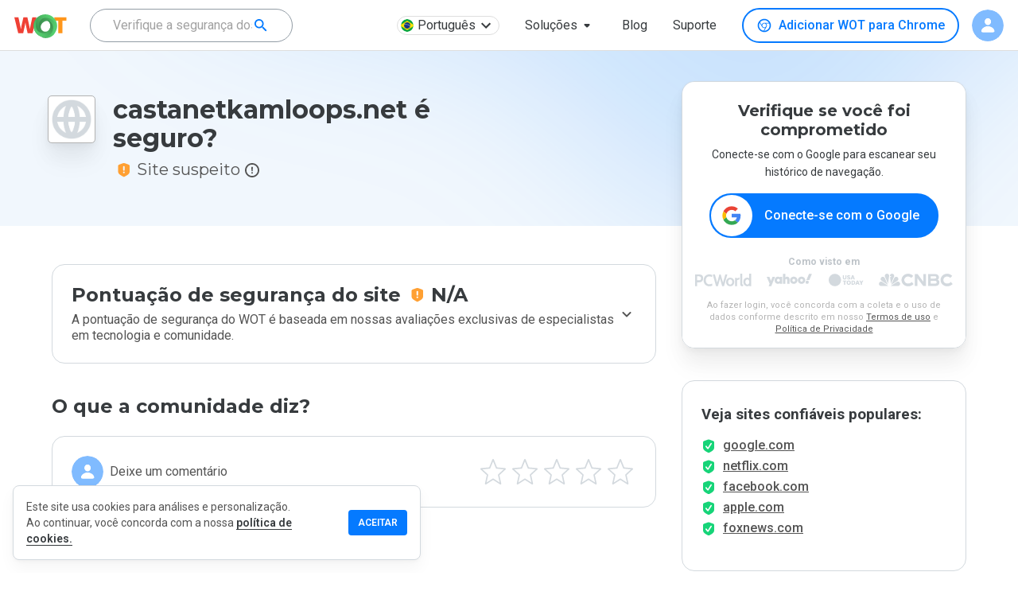

--- FILE ---
content_type: text/html; charset=utf-8
request_url: https://www.google.com/recaptcha/api2/anchor?ar=1&k=6Lcc1-krAAAAABhjg7Pe_RBytcJ83XMZ-RlIgf-i&co=aHR0cHM6Ly93d3cubXl3b3QuY29tOjQ0Mw..&hl=en&type=image&v=7gg7H51Q-naNfhmCP3_R47ho&theme=light&size=normal&badge=bottomright&anchor-ms=20000&execute-ms=30000&cb=tz4q7nn1ciz
body_size: 49018
content:
<!DOCTYPE HTML><html dir="ltr" lang="en"><head><meta http-equiv="Content-Type" content="text/html; charset=UTF-8">
<meta http-equiv="X-UA-Compatible" content="IE=edge">
<title>reCAPTCHA</title>
<style type="text/css">
/* cyrillic-ext */
@font-face {
  font-family: 'Roboto';
  font-style: normal;
  font-weight: 400;
  font-stretch: 100%;
  src: url(//fonts.gstatic.com/s/roboto/v48/KFO7CnqEu92Fr1ME7kSn66aGLdTylUAMa3GUBHMdazTgWw.woff2) format('woff2');
  unicode-range: U+0460-052F, U+1C80-1C8A, U+20B4, U+2DE0-2DFF, U+A640-A69F, U+FE2E-FE2F;
}
/* cyrillic */
@font-face {
  font-family: 'Roboto';
  font-style: normal;
  font-weight: 400;
  font-stretch: 100%;
  src: url(//fonts.gstatic.com/s/roboto/v48/KFO7CnqEu92Fr1ME7kSn66aGLdTylUAMa3iUBHMdazTgWw.woff2) format('woff2');
  unicode-range: U+0301, U+0400-045F, U+0490-0491, U+04B0-04B1, U+2116;
}
/* greek-ext */
@font-face {
  font-family: 'Roboto';
  font-style: normal;
  font-weight: 400;
  font-stretch: 100%;
  src: url(//fonts.gstatic.com/s/roboto/v48/KFO7CnqEu92Fr1ME7kSn66aGLdTylUAMa3CUBHMdazTgWw.woff2) format('woff2');
  unicode-range: U+1F00-1FFF;
}
/* greek */
@font-face {
  font-family: 'Roboto';
  font-style: normal;
  font-weight: 400;
  font-stretch: 100%;
  src: url(//fonts.gstatic.com/s/roboto/v48/KFO7CnqEu92Fr1ME7kSn66aGLdTylUAMa3-UBHMdazTgWw.woff2) format('woff2');
  unicode-range: U+0370-0377, U+037A-037F, U+0384-038A, U+038C, U+038E-03A1, U+03A3-03FF;
}
/* math */
@font-face {
  font-family: 'Roboto';
  font-style: normal;
  font-weight: 400;
  font-stretch: 100%;
  src: url(//fonts.gstatic.com/s/roboto/v48/KFO7CnqEu92Fr1ME7kSn66aGLdTylUAMawCUBHMdazTgWw.woff2) format('woff2');
  unicode-range: U+0302-0303, U+0305, U+0307-0308, U+0310, U+0312, U+0315, U+031A, U+0326-0327, U+032C, U+032F-0330, U+0332-0333, U+0338, U+033A, U+0346, U+034D, U+0391-03A1, U+03A3-03A9, U+03B1-03C9, U+03D1, U+03D5-03D6, U+03F0-03F1, U+03F4-03F5, U+2016-2017, U+2034-2038, U+203C, U+2040, U+2043, U+2047, U+2050, U+2057, U+205F, U+2070-2071, U+2074-208E, U+2090-209C, U+20D0-20DC, U+20E1, U+20E5-20EF, U+2100-2112, U+2114-2115, U+2117-2121, U+2123-214F, U+2190, U+2192, U+2194-21AE, U+21B0-21E5, U+21F1-21F2, U+21F4-2211, U+2213-2214, U+2216-22FF, U+2308-230B, U+2310, U+2319, U+231C-2321, U+2336-237A, U+237C, U+2395, U+239B-23B7, U+23D0, U+23DC-23E1, U+2474-2475, U+25AF, U+25B3, U+25B7, U+25BD, U+25C1, U+25CA, U+25CC, U+25FB, U+266D-266F, U+27C0-27FF, U+2900-2AFF, U+2B0E-2B11, U+2B30-2B4C, U+2BFE, U+3030, U+FF5B, U+FF5D, U+1D400-1D7FF, U+1EE00-1EEFF;
}
/* symbols */
@font-face {
  font-family: 'Roboto';
  font-style: normal;
  font-weight: 400;
  font-stretch: 100%;
  src: url(//fonts.gstatic.com/s/roboto/v48/KFO7CnqEu92Fr1ME7kSn66aGLdTylUAMaxKUBHMdazTgWw.woff2) format('woff2');
  unicode-range: U+0001-000C, U+000E-001F, U+007F-009F, U+20DD-20E0, U+20E2-20E4, U+2150-218F, U+2190, U+2192, U+2194-2199, U+21AF, U+21E6-21F0, U+21F3, U+2218-2219, U+2299, U+22C4-22C6, U+2300-243F, U+2440-244A, U+2460-24FF, U+25A0-27BF, U+2800-28FF, U+2921-2922, U+2981, U+29BF, U+29EB, U+2B00-2BFF, U+4DC0-4DFF, U+FFF9-FFFB, U+10140-1018E, U+10190-1019C, U+101A0, U+101D0-101FD, U+102E0-102FB, U+10E60-10E7E, U+1D2C0-1D2D3, U+1D2E0-1D37F, U+1F000-1F0FF, U+1F100-1F1AD, U+1F1E6-1F1FF, U+1F30D-1F30F, U+1F315, U+1F31C, U+1F31E, U+1F320-1F32C, U+1F336, U+1F378, U+1F37D, U+1F382, U+1F393-1F39F, U+1F3A7-1F3A8, U+1F3AC-1F3AF, U+1F3C2, U+1F3C4-1F3C6, U+1F3CA-1F3CE, U+1F3D4-1F3E0, U+1F3ED, U+1F3F1-1F3F3, U+1F3F5-1F3F7, U+1F408, U+1F415, U+1F41F, U+1F426, U+1F43F, U+1F441-1F442, U+1F444, U+1F446-1F449, U+1F44C-1F44E, U+1F453, U+1F46A, U+1F47D, U+1F4A3, U+1F4B0, U+1F4B3, U+1F4B9, U+1F4BB, U+1F4BF, U+1F4C8-1F4CB, U+1F4D6, U+1F4DA, U+1F4DF, U+1F4E3-1F4E6, U+1F4EA-1F4ED, U+1F4F7, U+1F4F9-1F4FB, U+1F4FD-1F4FE, U+1F503, U+1F507-1F50B, U+1F50D, U+1F512-1F513, U+1F53E-1F54A, U+1F54F-1F5FA, U+1F610, U+1F650-1F67F, U+1F687, U+1F68D, U+1F691, U+1F694, U+1F698, U+1F6AD, U+1F6B2, U+1F6B9-1F6BA, U+1F6BC, U+1F6C6-1F6CF, U+1F6D3-1F6D7, U+1F6E0-1F6EA, U+1F6F0-1F6F3, U+1F6F7-1F6FC, U+1F700-1F7FF, U+1F800-1F80B, U+1F810-1F847, U+1F850-1F859, U+1F860-1F887, U+1F890-1F8AD, U+1F8B0-1F8BB, U+1F8C0-1F8C1, U+1F900-1F90B, U+1F93B, U+1F946, U+1F984, U+1F996, U+1F9E9, U+1FA00-1FA6F, U+1FA70-1FA7C, U+1FA80-1FA89, U+1FA8F-1FAC6, U+1FACE-1FADC, U+1FADF-1FAE9, U+1FAF0-1FAF8, U+1FB00-1FBFF;
}
/* vietnamese */
@font-face {
  font-family: 'Roboto';
  font-style: normal;
  font-weight: 400;
  font-stretch: 100%;
  src: url(//fonts.gstatic.com/s/roboto/v48/KFO7CnqEu92Fr1ME7kSn66aGLdTylUAMa3OUBHMdazTgWw.woff2) format('woff2');
  unicode-range: U+0102-0103, U+0110-0111, U+0128-0129, U+0168-0169, U+01A0-01A1, U+01AF-01B0, U+0300-0301, U+0303-0304, U+0308-0309, U+0323, U+0329, U+1EA0-1EF9, U+20AB;
}
/* latin-ext */
@font-face {
  font-family: 'Roboto';
  font-style: normal;
  font-weight: 400;
  font-stretch: 100%;
  src: url(//fonts.gstatic.com/s/roboto/v48/KFO7CnqEu92Fr1ME7kSn66aGLdTylUAMa3KUBHMdazTgWw.woff2) format('woff2');
  unicode-range: U+0100-02BA, U+02BD-02C5, U+02C7-02CC, U+02CE-02D7, U+02DD-02FF, U+0304, U+0308, U+0329, U+1D00-1DBF, U+1E00-1E9F, U+1EF2-1EFF, U+2020, U+20A0-20AB, U+20AD-20C0, U+2113, U+2C60-2C7F, U+A720-A7FF;
}
/* latin */
@font-face {
  font-family: 'Roboto';
  font-style: normal;
  font-weight: 400;
  font-stretch: 100%;
  src: url(//fonts.gstatic.com/s/roboto/v48/KFO7CnqEu92Fr1ME7kSn66aGLdTylUAMa3yUBHMdazQ.woff2) format('woff2');
  unicode-range: U+0000-00FF, U+0131, U+0152-0153, U+02BB-02BC, U+02C6, U+02DA, U+02DC, U+0304, U+0308, U+0329, U+2000-206F, U+20AC, U+2122, U+2191, U+2193, U+2212, U+2215, U+FEFF, U+FFFD;
}
/* cyrillic-ext */
@font-face {
  font-family: 'Roboto';
  font-style: normal;
  font-weight: 500;
  font-stretch: 100%;
  src: url(//fonts.gstatic.com/s/roboto/v48/KFO7CnqEu92Fr1ME7kSn66aGLdTylUAMa3GUBHMdazTgWw.woff2) format('woff2');
  unicode-range: U+0460-052F, U+1C80-1C8A, U+20B4, U+2DE0-2DFF, U+A640-A69F, U+FE2E-FE2F;
}
/* cyrillic */
@font-face {
  font-family: 'Roboto';
  font-style: normal;
  font-weight: 500;
  font-stretch: 100%;
  src: url(//fonts.gstatic.com/s/roboto/v48/KFO7CnqEu92Fr1ME7kSn66aGLdTylUAMa3iUBHMdazTgWw.woff2) format('woff2');
  unicode-range: U+0301, U+0400-045F, U+0490-0491, U+04B0-04B1, U+2116;
}
/* greek-ext */
@font-face {
  font-family: 'Roboto';
  font-style: normal;
  font-weight: 500;
  font-stretch: 100%;
  src: url(//fonts.gstatic.com/s/roboto/v48/KFO7CnqEu92Fr1ME7kSn66aGLdTylUAMa3CUBHMdazTgWw.woff2) format('woff2');
  unicode-range: U+1F00-1FFF;
}
/* greek */
@font-face {
  font-family: 'Roboto';
  font-style: normal;
  font-weight: 500;
  font-stretch: 100%;
  src: url(//fonts.gstatic.com/s/roboto/v48/KFO7CnqEu92Fr1ME7kSn66aGLdTylUAMa3-UBHMdazTgWw.woff2) format('woff2');
  unicode-range: U+0370-0377, U+037A-037F, U+0384-038A, U+038C, U+038E-03A1, U+03A3-03FF;
}
/* math */
@font-face {
  font-family: 'Roboto';
  font-style: normal;
  font-weight: 500;
  font-stretch: 100%;
  src: url(//fonts.gstatic.com/s/roboto/v48/KFO7CnqEu92Fr1ME7kSn66aGLdTylUAMawCUBHMdazTgWw.woff2) format('woff2');
  unicode-range: U+0302-0303, U+0305, U+0307-0308, U+0310, U+0312, U+0315, U+031A, U+0326-0327, U+032C, U+032F-0330, U+0332-0333, U+0338, U+033A, U+0346, U+034D, U+0391-03A1, U+03A3-03A9, U+03B1-03C9, U+03D1, U+03D5-03D6, U+03F0-03F1, U+03F4-03F5, U+2016-2017, U+2034-2038, U+203C, U+2040, U+2043, U+2047, U+2050, U+2057, U+205F, U+2070-2071, U+2074-208E, U+2090-209C, U+20D0-20DC, U+20E1, U+20E5-20EF, U+2100-2112, U+2114-2115, U+2117-2121, U+2123-214F, U+2190, U+2192, U+2194-21AE, U+21B0-21E5, U+21F1-21F2, U+21F4-2211, U+2213-2214, U+2216-22FF, U+2308-230B, U+2310, U+2319, U+231C-2321, U+2336-237A, U+237C, U+2395, U+239B-23B7, U+23D0, U+23DC-23E1, U+2474-2475, U+25AF, U+25B3, U+25B7, U+25BD, U+25C1, U+25CA, U+25CC, U+25FB, U+266D-266F, U+27C0-27FF, U+2900-2AFF, U+2B0E-2B11, U+2B30-2B4C, U+2BFE, U+3030, U+FF5B, U+FF5D, U+1D400-1D7FF, U+1EE00-1EEFF;
}
/* symbols */
@font-face {
  font-family: 'Roboto';
  font-style: normal;
  font-weight: 500;
  font-stretch: 100%;
  src: url(//fonts.gstatic.com/s/roboto/v48/KFO7CnqEu92Fr1ME7kSn66aGLdTylUAMaxKUBHMdazTgWw.woff2) format('woff2');
  unicode-range: U+0001-000C, U+000E-001F, U+007F-009F, U+20DD-20E0, U+20E2-20E4, U+2150-218F, U+2190, U+2192, U+2194-2199, U+21AF, U+21E6-21F0, U+21F3, U+2218-2219, U+2299, U+22C4-22C6, U+2300-243F, U+2440-244A, U+2460-24FF, U+25A0-27BF, U+2800-28FF, U+2921-2922, U+2981, U+29BF, U+29EB, U+2B00-2BFF, U+4DC0-4DFF, U+FFF9-FFFB, U+10140-1018E, U+10190-1019C, U+101A0, U+101D0-101FD, U+102E0-102FB, U+10E60-10E7E, U+1D2C0-1D2D3, U+1D2E0-1D37F, U+1F000-1F0FF, U+1F100-1F1AD, U+1F1E6-1F1FF, U+1F30D-1F30F, U+1F315, U+1F31C, U+1F31E, U+1F320-1F32C, U+1F336, U+1F378, U+1F37D, U+1F382, U+1F393-1F39F, U+1F3A7-1F3A8, U+1F3AC-1F3AF, U+1F3C2, U+1F3C4-1F3C6, U+1F3CA-1F3CE, U+1F3D4-1F3E0, U+1F3ED, U+1F3F1-1F3F3, U+1F3F5-1F3F7, U+1F408, U+1F415, U+1F41F, U+1F426, U+1F43F, U+1F441-1F442, U+1F444, U+1F446-1F449, U+1F44C-1F44E, U+1F453, U+1F46A, U+1F47D, U+1F4A3, U+1F4B0, U+1F4B3, U+1F4B9, U+1F4BB, U+1F4BF, U+1F4C8-1F4CB, U+1F4D6, U+1F4DA, U+1F4DF, U+1F4E3-1F4E6, U+1F4EA-1F4ED, U+1F4F7, U+1F4F9-1F4FB, U+1F4FD-1F4FE, U+1F503, U+1F507-1F50B, U+1F50D, U+1F512-1F513, U+1F53E-1F54A, U+1F54F-1F5FA, U+1F610, U+1F650-1F67F, U+1F687, U+1F68D, U+1F691, U+1F694, U+1F698, U+1F6AD, U+1F6B2, U+1F6B9-1F6BA, U+1F6BC, U+1F6C6-1F6CF, U+1F6D3-1F6D7, U+1F6E0-1F6EA, U+1F6F0-1F6F3, U+1F6F7-1F6FC, U+1F700-1F7FF, U+1F800-1F80B, U+1F810-1F847, U+1F850-1F859, U+1F860-1F887, U+1F890-1F8AD, U+1F8B0-1F8BB, U+1F8C0-1F8C1, U+1F900-1F90B, U+1F93B, U+1F946, U+1F984, U+1F996, U+1F9E9, U+1FA00-1FA6F, U+1FA70-1FA7C, U+1FA80-1FA89, U+1FA8F-1FAC6, U+1FACE-1FADC, U+1FADF-1FAE9, U+1FAF0-1FAF8, U+1FB00-1FBFF;
}
/* vietnamese */
@font-face {
  font-family: 'Roboto';
  font-style: normal;
  font-weight: 500;
  font-stretch: 100%;
  src: url(//fonts.gstatic.com/s/roboto/v48/KFO7CnqEu92Fr1ME7kSn66aGLdTylUAMa3OUBHMdazTgWw.woff2) format('woff2');
  unicode-range: U+0102-0103, U+0110-0111, U+0128-0129, U+0168-0169, U+01A0-01A1, U+01AF-01B0, U+0300-0301, U+0303-0304, U+0308-0309, U+0323, U+0329, U+1EA0-1EF9, U+20AB;
}
/* latin-ext */
@font-face {
  font-family: 'Roboto';
  font-style: normal;
  font-weight: 500;
  font-stretch: 100%;
  src: url(//fonts.gstatic.com/s/roboto/v48/KFO7CnqEu92Fr1ME7kSn66aGLdTylUAMa3KUBHMdazTgWw.woff2) format('woff2');
  unicode-range: U+0100-02BA, U+02BD-02C5, U+02C7-02CC, U+02CE-02D7, U+02DD-02FF, U+0304, U+0308, U+0329, U+1D00-1DBF, U+1E00-1E9F, U+1EF2-1EFF, U+2020, U+20A0-20AB, U+20AD-20C0, U+2113, U+2C60-2C7F, U+A720-A7FF;
}
/* latin */
@font-face {
  font-family: 'Roboto';
  font-style: normal;
  font-weight: 500;
  font-stretch: 100%;
  src: url(//fonts.gstatic.com/s/roboto/v48/KFO7CnqEu92Fr1ME7kSn66aGLdTylUAMa3yUBHMdazQ.woff2) format('woff2');
  unicode-range: U+0000-00FF, U+0131, U+0152-0153, U+02BB-02BC, U+02C6, U+02DA, U+02DC, U+0304, U+0308, U+0329, U+2000-206F, U+20AC, U+2122, U+2191, U+2193, U+2212, U+2215, U+FEFF, U+FFFD;
}
/* cyrillic-ext */
@font-face {
  font-family: 'Roboto';
  font-style: normal;
  font-weight: 900;
  font-stretch: 100%;
  src: url(//fonts.gstatic.com/s/roboto/v48/KFO7CnqEu92Fr1ME7kSn66aGLdTylUAMa3GUBHMdazTgWw.woff2) format('woff2');
  unicode-range: U+0460-052F, U+1C80-1C8A, U+20B4, U+2DE0-2DFF, U+A640-A69F, U+FE2E-FE2F;
}
/* cyrillic */
@font-face {
  font-family: 'Roboto';
  font-style: normal;
  font-weight: 900;
  font-stretch: 100%;
  src: url(//fonts.gstatic.com/s/roboto/v48/KFO7CnqEu92Fr1ME7kSn66aGLdTylUAMa3iUBHMdazTgWw.woff2) format('woff2');
  unicode-range: U+0301, U+0400-045F, U+0490-0491, U+04B0-04B1, U+2116;
}
/* greek-ext */
@font-face {
  font-family: 'Roboto';
  font-style: normal;
  font-weight: 900;
  font-stretch: 100%;
  src: url(//fonts.gstatic.com/s/roboto/v48/KFO7CnqEu92Fr1ME7kSn66aGLdTylUAMa3CUBHMdazTgWw.woff2) format('woff2');
  unicode-range: U+1F00-1FFF;
}
/* greek */
@font-face {
  font-family: 'Roboto';
  font-style: normal;
  font-weight: 900;
  font-stretch: 100%;
  src: url(//fonts.gstatic.com/s/roboto/v48/KFO7CnqEu92Fr1ME7kSn66aGLdTylUAMa3-UBHMdazTgWw.woff2) format('woff2');
  unicode-range: U+0370-0377, U+037A-037F, U+0384-038A, U+038C, U+038E-03A1, U+03A3-03FF;
}
/* math */
@font-face {
  font-family: 'Roboto';
  font-style: normal;
  font-weight: 900;
  font-stretch: 100%;
  src: url(//fonts.gstatic.com/s/roboto/v48/KFO7CnqEu92Fr1ME7kSn66aGLdTylUAMawCUBHMdazTgWw.woff2) format('woff2');
  unicode-range: U+0302-0303, U+0305, U+0307-0308, U+0310, U+0312, U+0315, U+031A, U+0326-0327, U+032C, U+032F-0330, U+0332-0333, U+0338, U+033A, U+0346, U+034D, U+0391-03A1, U+03A3-03A9, U+03B1-03C9, U+03D1, U+03D5-03D6, U+03F0-03F1, U+03F4-03F5, U+2016-2017, U+2034-2038, U+203C, U+2040, U+2043, U+2047, U+2050, U+2057, U+205F, U+2070-2071, U+2074-208E, U+2090-209C, U+20D0-20DC, U+20E1, U+20E5-20EF, U+2100-2112, U+2114-2115, U+2117-2121, U+2123-214F, U+2190, U+2192, U+2194-21AE, U+21B0-21E5, U+21F1-21F2, U+21F4-2211, U+2213-2214, U+2216-22FF, U+2308-230B, U+2310, U+2319, U+231C-2321, U+2336-237A, U+237C, U+2395, U+239B-23B7, U+23D0, U+23DC-23E1, U+2474-2475, U+25AF, U+25B3, U+25B7, U+25BD, U+25C1, U+25CA, U+25CC, U+25FB, U+266D-266F, U+27C0-27FF, U+2900-2AFF, U+2B0E-2B11, U+2B30-2B4C, U+2BFE, U+3030, U+FF5B, U+FF5D, U+1D400-1D7FF, U+1EE00-1EEFF;
}
/* symbols */
@font-face {
  font-family: 'Roboto';
  font-style: normal;
  font-weight: 900;
  font-stretch: 100%;
  src: url(//fonts.gstatic.com/s/roboto/v48/KFO7CnqEu92Fr1ME7kSn66aGLdTylUAMaxKUBHMdazTgWw.woff2) format('woff2');
  unicode-range: U+0001-000C, U+000E-001F, U+007F-009F, U+20DD-20E0, U+20E2-20E4, U+2150-218F, U+2190, U+2192, U+2194-2199, U+21AF, U+21E6-21F0, U+21F3, U+2218-2219, U+2299, U+22C4-22C6, U+2300-243F, U+2440-244A, U+2460-24FF, U+25A0-27BF, U+2800-28FF, U+2921-2922, U+2981, U+29BF, U+29EB, U+2B00-2BFF, U+4DC0-4DFF, U+FFF9-FFFB, U+10140-1018E, U+10190-1019C, U+101A0, U+101D0-101FD, U+102E0-102FB, U+10E60-10E7E, U+1D2C0-1D2D3, U+1D2E0-1D37F, U+1F000-1F0FF, U+1F100-1F1AD, U+1F1E6-1F1FF, U+1F30D-1F30F, U+1F315, U+1F31C, U+1F31E, U+1F320-1F32C, U+1F336, U+1F378, U+1F37D, U+1F382, U+1F393-1F39F, U+1F3A7-1F3A8, U+1F3AC-1F3AF, U+1F3C2, U+1F3C4-1F3C6, U+1F3CA-1F3CE, U+1F3D4-1F3E0, U+1F3ED, U+1F3F1-1F3F3, U+1F3F5-1F3F7, U+1F408, U+1F415, U+1F41F, U+1F426, U+1F43F, U+1F441-1F442, U+1F444, U+1F446-1F449, U+1F44C-1F44E, U+1F453, U+1F46A, U+1F47D, U+1F4A3, U+1F4B0, U+1F4B3, U+1F4B9, U+1F4BB, U+1F4BF, U+1F4C8-1F4CB, U+1F4D6, U+1F4DA, U+1F4DF, U+1F4E3-1F4E6, U+1F4EA-1F4ED, U+1F4F7, U+1F4F9-1F4FB, U+1F4FD-1F4FE, U+1F503, U+1F507-1F50B, U+1F50D, U+1F512-1F513, U+1F53E-1F54A, U+1F54F-1F5FA, U+1F610, U+1F650-1F67F, U+1F687, U+1F68D, U+1F691, U+1F694, U+1F698, U+1F6AD, U+1F6B2, U+1F6B9-1F6BA, U+1F6BC, U+1F6C6-1F6CF, U+1F6D3-1F6D7, U+1F6E0-1F6EA, U+1F6F0-1F6F3, U+1F6F7-1F6FC, U+1F700-1F7FF, U+1F800-1F80B, U+1F810-1F847, U+1F850-1F859, U+1F860-1F887, U+1F890-1F8AD, U+1F8B0-1F8BB, U+1F8C0-1F8C1, U+1F900-1F90B, U+1F93B, U+1F946, U+1F984, U+1F996, U+1F9E9, U+1FA00-1FA6F, U+1FA70-1FA7C, U+1FA80-1FA89, U+1FA8F-1FAC6, U+1FACE-1FADC, U+1FADF-1FAE9, U+1FAF0-1FAF8, U+1FB00-1FBFF;
}
/* vietnamese */
@font-face {
  font-family: 'Roboto';
  font-style: normal;
  font-weight: 900;
  font-stretch: 100%;
  src: url(//fonts.gstatic.com/s/roboto/v48/KFO7CnqEu92Fr1ME7kSn66aGLdTylUAMa3OUBHMdazTgWw.woff2) format('woff2');
  unicode-range: U+0102-0103, U+0110-0111, U+0128-0129, U+0168-0169, U+01A0-01A1, U+01AF-01B0, U+0300-0301, U+0303-0304, U+0308-0309, U+0323, U+0329, U+1EA0-1EF9, U+20AB;
}
/* latin-ext */
@font-face {
  font-family: 'Roboto';
  font-style: normal;
  font-weight: 900;
  font-stretch: 100%;
  src: url(//fonts.gstatic.com/s/roboto/v48/KFO7CnqEu92Fr1ME7kSn66aGLdTylUAMa3KUBHMdazTgWw.woff2) format('woff2');
  unicode-range: U+0100-02BA, U+02BD-02C5, U+02C7-02CC, U+02CE-02D7, U+02DD-02FF, U+0304, U+0308, U+0329, U+1D00-1DBF, U+1E00-1E9F, U+1EF2-1EFF, U+2020, U+20A0-20AB, U+20AD-20C0, U+2113, U+2C60-2C7F, U+A720-A7FF;
}
/* latin */
@font-face {
  font-family: 'Roboto';
  font-style: normal;
  font-weight: 900;
  font-stretch: 100%;
  src: url(//fonts.gstatic.com/s/roboto/v48/KFO7CnqEu92Fr1ME7kSn66aGLdTylUAMa3yUBHMdazQ.woff2) format('woff2');
  unicode-range: U+0000-00FF, U+0131, U+0152-0153, U+02BB-02BC, U+02C6, U+02DA, U+02DC, U+0304, U+0308, U+0329, U+2000-206F, U+20AC, U+2122, U+2191, U+2193, U+2212, U+2215, U+FEFF, U+FFFD;
}

</style>
<link rel="stylesheet" type="text/css" href="https://www.gstatic.com/recaptcha/releases/7gg7H51Q-naNfhmCP3_R47ho/styles__ltr.css">
<script nonce="Klu8Xt6v4LZmX91ahHuAdg" type="text/javascript">window['__recaptcha_api'] = 'https://www.google.com/recaptcha/api2/';</script>
<script type="text/javascript" src="https://www.gstatic.com/recaptcha/releases/7gg7H51Q-naNfhmCP3_R47ho/recaptcha__en.js" nonce="Klu8Xt6v4LZmX91ahHuAdg">
      
    </script></head>
<body><div id="rc-anchor-alert" class="rc-anchor-alert"></div>
<input type="hidden" id="recaptcha-token" value="[base64]">
<script type="text/javascript" nonce="Klu8Xt6v4LZmX91ahHuAdg">
      recaptcha.anchor.Main.init("[\x22ainput\x22,[\x22bgdata\x22,\x22\x22,\[base64]/[base64]/UltIKytdPWE6KGE8MjA0OD9SW0grK109YT4+NnwxOTI6KChhJjY0NTEyKT09NTUyOTYmJnErMTxoLmxlbmd0aCYmKGguY2hhckNvZGVBdChxKzEpJjY0NTEyKT09NTYzMjA/[base64]/MjU1OlI/[base64]/[base64]/[base64]/[base64]/[base64]/[base64]/[base64]/[base64]/[base64]/[base64]\x22,\[base64]\\u003d\\u003d\x22,\x22XsKew4oaw6fChcO0S8Owwod+OsKiHsK1eWVgw7HDry3DpMK/wpbComfDvl/DkiALaAcXewAPfcKuwrZXwqtGIx8lw6TCrQ97w63CiUBpwpAPB1jClUYGw4fCl8Kqw7l4D3fCpHXDs8KNLsKpwrDDjEMFIMK2wpjDlsK1I2Ulwo3CoMOhd8OVwo7Dsg7DkF0YbMK4wrXDo8O/YMKWwq5vw4UcBk/CtsKkGjZ8KhTCp0TDnsKsw4TCmcOtw5TCicOwZMKjwoHDphTDiDTDm2IQwrrDscKtSMKBEcKeEHkdwrMSwro6eBjDggl4w7rCmjfCl3pcwobDjTzDnUZUw57DomUOw4w7w67DrCjCoiQ/w5bCmHpjLHBtcWXDmCErJMO0TFXCmsOwW8OcwqZ+DcK9wrTCtMOAw6TCuS/CnngdPCIaD3c/w6jDhwFbWDDCkWhUwqbCuMOiw6ZSOcO/[base64]/CnSTDpsOFYS7DqUrDmsKgwr/DqCLDkkvCi8O2wr9KFR7CqmMSwpxaw792w4tcJMOiDx1aw7PCgsKQw63CjzLCkgjChE3ClW7CnyBhV8OyOUdCGMKCwr7DgRU7w7PCqjXDq8KXJsKDL0XDmcK6w5jCpyvDgxg+w5zCrxMRQ3Zdwr9YKcOZBsK3w5TCtn7CjVHCtcKNWMKPBRpebAwWw6/DgcKbw7LCrWBQWwTDqwg4AsOLXgF7XBnDl0zDtQoSwqY0wpoxaMK+wpJ1w4U5wpl+eMO6U3E9EA/CoVzClDUtVx8TQxLDrcKkw4k7w4TDs8OQw5tNwpPCqsKZCTtmwqzCsSDCtXxOS8OJcsKqwrDCmsKAwpzCsMOjXVjDrMOjb0rDnCFSQ3hwwqdIwrAkw6fCjsK0wrXCscKqwrEfThXDo1kHw43CgsKjeR94w5lVw41dw6bCmsKvw4DDrcO+WSRXwrwAwo9caSzCjcK/w6YawqZ4wr9cewLDoMKKFDcoLBvCqMKXMMO2wrDDgMOkcMKmw4IYAsK+wqwfwr3CscK4W0lfwq0Jw49mwrEfw7XDpsKQXcKCwpByQx7CpGM9w6QLfS4+wq0jw7TDgMO5wrbDgsKew7wHwrhnDFHDhMKcwpfDuFzCisOjYsKpw4/ChcKnacKHCsOkWDrDocK/bV7Dh8KhKcOLdmvCocO6d8OMw6ZFQcKNw4jCg217wpcQfjsTwp7DsG3DqsOtwq3DiMKsOx9/[base64]/DhMOoJ8Kew5kmTcKGMRDCq8K5Dg0SdsKBAwlAw4RYaMKAYy/CjcKlwqTCqDZDY8K7Qz4swqYww5/CqMOiIcK1e8OjwqJswqTDuMKtw5PDpVMwKcONwolHwpLDgVkPw63DrDvCs8KAwrAMw4HDrT/Dhw1Xw4ZYZcKFw4vCol7DucK1wrLDksO3w5Y1OsKcw5kkSsKNZsKffsK8wr3DmQdMw5R8OWwqD0gXdivDpMKJclfDgsOcXMOFw4TCiifDksKbXjM8XcOichM9ZcO+Hg3Dih8FO8KRw4LCtsKIbnbDhzzDiMOGwrbCtcKfScO9w6PCjDnCkMKdw7towrMiOA/DgzoewqZnwq9oPmxbwpbCtsKpN8OqWmjDqlIgwpXDicO5w5LDjmhqw5DDv8KtcsKKWj99cUDDiiQ8XcO2w77DuWRva11YXl7DiUrDtUMEwrpDbEPCtDXCuGdTZcK/w5rCsVTCh8ObHkUYw4BkfWFkw63DlcOkw6gVwp4Bw7ZKwqHDsksQdVTCh3Yha8KjQ8K8wrnCvybCtzXCgwoOTcKkwoltDhvCtsOawprDlizCvMKNw5HCjHguGBjDv0HCgcKXw7kpw5fCs3kywpDDuFd6w6PDvxZtKMKWecO4fMKYw4MIw6/CocOwb3DDkTnCjivCr0TCrkrDoGrDphDCtsKkQ8K/[base64]/JsKow7EHCE/CjnfDmsOPwoXDlsOHTcKpw5/[base64]/Cm8Osw7/[base64]/Cujx4KmzDlcOyw7h7TxURw6PDoDrCh8Ktw7UCw4bDhw3DmQ98Q2vDiXfDvz8vDG7Cjw7CssK3w5vCm8KXw5xXZMK/UcK8w5TDvTbDjFPDgAnCnRLDjmrDqMKuw71pw5Fmw7pYPQLCiMOlw4DDsMK0w7vClkTDr8Klw7xlNSAYwqIHw7xAbC3CvMKFw5Juw48lOQrCsMO4ecKhYAE/wohuH3XCssK7woDDiMOfTFLCjyfDvsKvccKHP8Oyw5fCiMKqXh9uw6/DvcOIUMK4BHHDh3HCoMO3w4wAOCnDqlfCqsOuw6jDpU09SMOrw4Mew4kxwokrRiBIPjYzw5rDqDMbCsKHwoBPwpo2wpzCkMOfw4/CoXA2wrIUwpokMUZewo9nwrImwozDqUYRw5rCpsOCw5x5ecOpRMOowpA+w4XCijrDhsOlw7nDucKnwppWacOCwr1ee8O4w7nCg8K6wpZJMcK2wrFbw77CrCXCpsK3woZjI8KHUH5fwrnCjsKWA8K3PXRlY8OOw7dEe8OgTMKFw7RWDDIJa8ObN8K/wqtXG8OcfMOvwq92w5jDnTTDq8KBw7jDlmbDkMOJNVzChsKeC8KsBsOTw4/DgAhYesKxwobDucKwFcKowoMrw5vCizR7w4M/QcKcworCtMOUQ8OdYkbCknk0WTtuUw3CnADChcKVYlQ7wp/DunpXwp7Ct8KGw5PCmMOoBlLCiHLDthDDnUdmEcKAIzAbwozCncKbL8ObCHAVaMKMw6Iyw6LDgcOFasKMKVbChjXCkMKTEcOUOsKGw74yw6LCkRUKRMKOw4o9w5xpwq59w49Lw7o9wpbDj8KIBFbDo1FwSx7Ckn/Dhx4ofR0HwpEDw5XDkMO9wq4GCcK0CBYjJsOuMsOtT8KCwr4/[base64]/CnxR3KzPDjHFKwq5wwoTDglUNw4gqAcKyVEkaNMOhw7ElwrB5fxdOJsOxw7w2QsOuWcKpfcOQSCnCusOFw4lCw7XDjMO1wrbDscO4aC3DncKRBsO/LMKdJVrDnD/DkMOCw5zCr8OXw7V7wrzDmMKBw6nCosONd1RCK8K9wqVgw6vCnSEmcFbCrlQJTsK9w6PCrcKBwo8EZMK2ZcOsbsK4wrvCqBpwPMOUwpHDsl7DhsKTQSQNwqjDrhFzJMOiZEjCnMKyw4MnwqZYwp/DijF+w6rCu8OHw5zDpHRGwpHDk8O3Kk1uwqXCuMKwfsKbwqZXUFJfw5AqwqLDt0wfwq3CiBYCfDjDsHDCnyHDncKjPsOewqEuaR7Cgy7DoiLCg0LDrAAawrpuwq9Iw5vCri/DlSPCrsO5YHrCry/[base64]/wrQpWhrCqMOiBQxXZG5FIBrDq043w6nDosO/G8OWWcO+azshw4kHwq3DuMO0wpl+E8OBwrh3V8Ouw7USw6k0AD5jw7XClcOtwrPCvMKWfsOtwooAwonDocKvw6lvwpkCwqvDpUgIZiXDksKfesKKw5xfZsOTVMKpSirDn8OMGU89wq3CvsKGS8KOGm3DoCvCjcKCFsKyPsOgBcOOwrImwq7DllN0wqM/WsO5woHDjsKpVFU6wpHCicK4UMKQVx0/wp12KcOYwrl8KMKVHsO+wqMPw5zColA1A8KPZ8KUa3bDmcOJBcO4w6PCsCAdLyFYWhsbGFZvwrnDnQdXUMOlw7PDs8Ozw4vDksO2ZMOfwoHDrsO3w7vDvRM9KcO4cTbDrsOQw4kWw6XDu8O1G8KBZh/DriLCvHNFw4/CosKxw5MaPUwkHMOBa3DDqMOMw7vDnVAyJMKVTg/CgS8aw6LDh8KCfzbCuFVXw73Dj1nCniwKE0/Cok4mOx5Qb8K0w6PCgy/Dq8KYB29dw7lPwqLClXMeEMK7MC/DgAs+wrTDr30LGMOQw6nCnj9VTTTCqMKFdhwhRyrCn097wqFww7I6e1pcwrx5IsOGVsKEOS1CFHB9w7fDl8KIZ2jDgiYkRQjCrH8zXcO/UcOFw6tqR1I2w48bwpzCuj/CrMKgwoN7aGHDmcKCVy3CiAImw6tpISNOKn1awojDq8OXw6bCmsK4w4/DpXfCnFRmC8OawqY2UMKdYV/DoW5zwpzDqsK8wobDm8OGw7nDgDXCsBLDucOAwrkVwonCsMOOf0NnRcKGw6LDqnzDlDnCkz3CnMKYMR5mP1oObmZow5BSw455wo3CpcKXw5RMwpjDjx/Cu1/DiGsFO8KbTwdNAcOWCsK9wqbDkMKjXm93w5LDvMKfwrp/w4zDmMKMQ0DDmsKYZBvDujoMwq8bHMKNRkhEw5s7wpscwqzDkSjChxdaw6bDucO2w7JAQcKXw4zDicOFwr7CpgLDsAV9V0jCgMKiZVoTwp1ow4kDw6zDpwsDM8KUTXEyWUDCusKhw6/Dqk1swp0uChlzXQpfw7APE2kEwqtmwqk1JCxRw6vCgcK7w7jCt8OEw5YwEcKzwqPCuMKKIwbDlVjCmcKULcOLfcOpw5nDtMK+RCN9cF3Ct0c7H8O8dMOGWV0kUDcfwrpqwqPCqMK/bSFvEMKZwrPCnMOHLsOhwrTDg8KQHHXDiUBYw7kJBHJ/w6Vzw7DDh8KpFMO8fBE2L8KzwpAZQ3sJWybDrcO5w5Ycw6zDkh/DpykmanVQwqpDwrLDgsOZwoI/wqnClgzCosOTMMOnwqXDtMOMQEnDshvDoMOIwqkqYi0Gw4w5w70rw5HCiF3DrgEtK8O0ZCNcwoXCjCjCg8O1F8O6UcOrR8Onw6bChsKRw7l+LA1zwp3DosKqwrTDosK5w5tzZMK2U8KCw4FCwoPCh0/CmsKcw4HComfDrlZgBQjDrsOMw60Nw4zDm0jCp8O/QsKkK8KSw43DqcOGw751wpvCsi/CrsK2w7DClk7CjMOoM8OREMOHRC3Ch8KxQMKZPlJ2wqx9w5TDnl/DtcOgw6lSwpYVWDdaw5jDosOqw4vCgcO5woPDvsOUw6gdwqhlMcKmYsOgw5/CncK/w7PChMKywqUNwq/DjQhReE0oXsOww7IOw4/Cs1LDvyXDpMOGwojDgUnCvMOtwp0Lw53Dnj/Ct2BRw5QOLcKPYMOGTxbDtcO9wqIoGMOWDS00McK+woQywojDiHTCtsK/w5ZgcQ04w4MiFl9Iw6IId8OaPjDCnsKHUDHChcKuKMOoDQTClA/Cp8OZw6PCkMKIKxl2w5J1wpRuBXFPIcOmNsKpwrHDn8OUGHHDj8OVwqlewopow7UGwpvDqMKuPcOOw6bDjjLDpHHCs8OtLsKGYWsMw6bDoMKhw5fCtjJkwqPCgMK2w7crN8OWHMOTDMOMTQNQcMOLw4nCqVs7fMOvc25weCvCi2TDm8K1CzFDwrjDvnZQw6djHg/DhD13w5PDmV3CtxJ6OVlyw5/[base64]/CpMOeWxjCsAHDg8Kiw59dA8OzXMKhMsKmRzDCocOLRcOCAMOtS8KbwqPDl8K/dhJsw63CvcOvJWfDscOONMKOA8OPw6s5wpllVsKQw6vDjsOzMMOfNXDCuxzCuMKww6kMwocBw451w6PCnmbDnVPCszjCrmjDosOQbMOUwqTCs8O3wqLDgcOUw4nDkk8/[base64]/Dq8O9JMOJwocpw4DCm2zDu8OcMMOWVcK4S1/DmRYTw4EIKcOgwo3DgxZ/wrkEH8OiCx7CpMOzw4R9w7LCiWYswrnCo0FBwp3DtngIw5oNwrhcfWbCl8OjIMOPw40vwq/ClsKpw7rCiHPDicKeQMK6w4PDkcKyc8O+wozCjWfDncO4FEXDjC4cXMOXwobCpsKGByhTw5xswpEmM3wrYsOOwoDDrcKDwq7CnBHClsO9w7ZuPyrCiMKsf8KewqLCkSAdwobCt8OrwokBVMOvwphlesKdfwXCmcO/[base64]/CmsOBHnfCuntHQsKKfQrDnVUzQ1pFdMOMIV4heUrDkhbDrErDucKVw5jDtMO9f8KaOW/DnMO3ZVILF8Kaw5IqPRrDsXxZD8K7w6HCscOjfcOmwqXComDCpsOHw6gIwpHDjA7CkMOuw6hGw6g/wo3Dj8OuFsK0w45VwpHDvmjDoh1gw4fDvQLCpSjDvcOXFcO6ccOrP2B7wpFPwoQzwqTDtQ5BSy0kwrhLdMK0JEBawqHCuntcHznDrMOSRsOdwq5sw4DCrMOAbMOsw67DtsKlbBPDusKhRMOpw6XDnilXwp8Ww5zDrsK/[base64]/CkFZFMsKvw7XDlcOFw55MEl7CgMKSDMKkGTvClXfCkXvCn8KkPwzDgQ7CgEXDm8KQwqrCnB5IBGpjQCg9J8OlbsOvwofCjE/DnxYuw57Cvzx1LnrCgg/DqMKbw7XCkXg2JsO4wqsOw5pdwqTDi8Kuw4wxYsODGC0+wrtgw7rCgsK+Jz8IeyI/w4IEwpABwr7DmHPDssOPw5IkAMOPw5TCnBDCqkjDr8KoGUvDlz08WDrCg8OYHiE9S1jDmsOVakxVV8OWw5ByMsO4w5/CtRDDr2t/[base64]/[base64]/CvMOHSsOnLDTCsGPDvsKFX8Omw73DgTEbDS8kw4DCmcO/[base64]/DhcKPwqE2w7TDqsOCWhzDk3jDqWUcwqsswobDmh0Qw4vCohvClRlgw6rDvCE/[base64]/CgsKZw6PDvsKqwrxNw6ZgwppCfl3DkE7CscKFSx1gwoINVMOmb8KmwqAXRsKdwqYWw4pyPU8Rw4UDw5FlS8OAdD7Cuy/CoH5DwrnDkcOCwpvCrMK4w5/[base64]/[base64]/CicOJWxgewqgWwprDsDzDrDYMw4wMBMOlcxpFw7bCiW7CtUIfWEDCg090DMOzGsOhwrDDo1IMwot8asOfw4zDqMOgWMKJw7vChcK8w7l8wqJ+c8KEwrHCpsKMMi9cSMOXRMO9O8ODwph3Zn1RwrESw7M2NAgCMTfCsHU6FsK7SH5DV0A4w5x/dcKUw47Cs8OrBj0qw7hnJcKbGsOywq0NR1jDmkkNZcKpWALDtMOOOMOuwo4fB8KIw43DiBItw7Mtw5BJQMKqPyXCqsOKQMKjwpXCt8OgwoghW0PColTDrTF0w4FRw5bCl8KKXW/[base64]/Do8OoKxDCksO1w6cIw6JEK8K2csO/JMKzwoBmQsO/[base64]/DvMK5O8KpwrdRT8KmQMOZdMO3wozDiVVww5TCksO5w7ZowoLDl8KEwpPDt17CqcKjw7MMNzLDgsOFfQVWPsKEw50Lw7IXGwZiwokUwppudS3DoyMmOsKPN8O5VsKLwqMcw5AQwr/DgH0ncEXCrEIVw7RgUCVzKsKPw4TDhwUxNXzCiUDCksOcEMKsw5jDosOlahwDCwd2TwzDrE3CjlnDiSk6w5JUw6RZwp1keC0dIMKzfjUrw7JrTwzDlMK1Vm7DqMKOFcKtSMKIw4/CicKew5Nnw5IJwo5pbcOoLcOmw6jDvsOlwpQBK8KbwqJAwpfCjsONL8OIwr4Rw6hLZS5OJmJUwpvCr8OrDsK8w6IwwqPDmcKMGcKQwojCm2TDhDHDpR9nwr8oPMO3w7PDrsKOw57DkzHDtiYEMMKRcz1uwpXDsMK/[base64]/wpnDh2UMc8K6w4zCusKwNW7DpT5BfBnCuibDgsKgwoLCk1/[base64]/CinpxGXjCnBvCpyZVL8OtT0NQw7XDqibCh8ONwpUEw7NDwo7CncO1wptHTG7DmsORwojDtHbDrMKDRsKPw6rDsWTClWDDu8Oxw4jDrxZBEcK6CDjCuV/DnsO5w4LCoTYibETCpkTDnsOeWcKbw4zDvgzCok3ChCRQw5LCqcKQVWrCox8jZzXDrMK6VMKNJkvDviPDusKDX8KIMsOCw5zDrHk7w4rDjsKRMDU2w7DDjQ/DpEFKwrJTwqjDsTJDAyrDuy3Cvg5vGm/DmxfCkwvCuDbCh1UsACBnMkTDnUUmTH8Gw5UVcMO9C38/[base64]/wpk2w6TDq2pRw5tIDMKkwqAcOHo7w7xRQsKiw7gADMOWwpHCrMONw605w7wpwpl6AlYwNsKKwqB8HcObwpTDp8Kvw55kCsKCLxQNwr0dQ8Kyw7bDog4wwpLDrnoOwoAHwqrDi8O5wr/CtsKRw7HDnl59wonCrCAJGjrCh8KEw4MWKm9MDVHCuwnCmVZfwosnwqDDtyR+wr/[base64]/Dgw3CsEHCvRXCmXvCmi4DAT4DwoJpwo3Dp0dlwqDDuMO5wpvDqcOywo8dwqgsO8OnwpttNl43wqRnO8OywoRDw7MFICUEwpVaPzfDp8K4ZgVpwoXDkBHDvMKQwqXCpsKwwqzDp8KQBcKbecKJwqgpCi9aIgjDgMKZU8OVScOyDcKtwrHDgj/CoS3Dl016Qg1CPMKcBzDCiwjCm1rDs8OodsO4JsKiw68LSVTCo8Kmw4bDgcOdWcKtw6IJw5PDlRzDoBkHLi9mwrLDrMKGw7jCiMOYw7Edw4l3TsKRJgbDo8Kvw5ocw7XCl2DClwUewpLChSFNQsKRwq/Cn01hw4RNYcKlwoxyJgoofl0dPsKibHEpZsO0wpAMRWpgw4MLwq/DvsK4ZMOnw47DtUbChsKYEcKrwoobccKFw6VGwpcsaMOGecKEFWLCpXPCilrCisOKQ8OSwqAFacK1w7AtYMOiJ8OzYiTDlsOhXz/CmAzDvMKfRzPCgyBow7cPwoLCmMKNFgLDv8KKw4p+w6DCl1LDvjzCmsK/JBAmVMK3d8KTwqbDpcKNAsOXeiw0ASYQwqfDtW/[base64]/DunDCnsKkLsOgAn/CosO8McOHwqvDjRpTwpLDvcOFZsKXQMOKwq7CpjlQQgTDkA3Cs052w6QHw6TCtcKkH8K8fsKfwoVvN212wqnCrcKlw7rCuMOIwq8lKURiHcOHD8OgwrsHXyx6wolXwqbDhMOiw7Y/woPDjiM5worChW8jw5TDpcOnL3nDncOSwrNWw7LDlRfDk2PDm8KGwpIUwrnCpx3DtsOqw7hUScOSXS/DksKZwoMZKsKiZsO7wrB+w7R/AsOcwrY0w686L03CtwA3w7oqV2DDmjNxfFvCszTCmWAxwqM9w43DpXdKd8O3esKDQUbCt8OowrLDnnV8wojDpcOLAsOzG8KtdkYxwpbDucKgRcK2w6k+wocNwpTDmQbCjEUJY1kVc8Okw6IcK8Ogw4/CrcKfw6UYZTZVwpPDmwDChsKUa3dHGWfClDXDhwAIbXh2w73CvUV2fMKAaMK/JxfCr8OVw6jDhz3Cp8OYSGrDosKhwoVOw7ANSRd5egrCq8OfO8OedWdoQcOHw7gUwrXDlhzDkHwLwpHCp8OIG8O2H2TDrBl0w61+w6rDmsKpfBTCu11XM8OdwqLDlsOHQMO8w4/Ch0zDsTxPU8KsQwVzGcK6I8K8wowjw6I1wrvCssKHw6bCvFAzw5/CgHBGTsOqwooACMK+EWQtEcOYw7/ClMOaw7nCgiHDgsKawpvCpG7DuXnCs0DDv8KeCnPDiQrClzfCrRVLwrNWwq94wrjDuz4ZwobChnpMwqjDgz/[base64]/DjMKDIcKnEMKeP8Omw4U6w4fCmcOeP8OewqPCmcOldnUdwrYnw77Dh8O+bcOZwq1pwpfDvcK+wqQEeXzCjsKsW8OUF8OWREtbw6Zpdy4zwqjDtcO4wpVFS8O7IMOMDMK4wqbDkV/CvwdXw4TDnMOzw5fDjQXCgUwAw4sxSWbCrw93RsOHw493w6XDgcOOawkcH8OZCMOtwo3DmMKVw6HClMOcMwrDn8OJR8Kpw6rDkTTCosOrI2ROwp08wovDv8KEw4M1C8K+Q0fDk8Kmw6DCkwbCn8OqL8KSwqZTKUZzJRFmLjtYwqLDjcKhXlZLw4/DoBg7wrBwYsKuw4DCu8Kgw4XChEYcegUBcgJsF3dOwrrDnDhUDMKLw4UNw5zDjz9FfcOEIcKUW8K9wo/[base64]/PVFdw4BuZMKOwoEoB8Ouw4s7wrjDolPChMKGHcODc8KCLcKQWcK7S8OlwpQeLhXDqXjDgFsXwphnw5E/BV8SKsKpB8OTL8OufsOOeMOowpLDgknCvcO/w6oyf8OmL8K1wpUgLsKdYcO3wqnDrA4XwoMufxLDtcK1TcKLOcOiwqhiw5/[base64]/CoyxSZUMRw5fDmMOywonDhWvCqSxaAcOGXVY/[base64]/CpcOKw7dCCcKgZmXCqMOCw6PDjRpjJMO3w4Z3wrXDmDc3w6LDg8KHw4rDoMKpw6M/[base64]/Cn8KlesK/WMO/ZysUZjdQXjLCgsKhwrbCrlTDssO2wrJ2V8O8w41/MMKxFMOoEcO6BxbDk2nDnMKuRTDDn8KxAlllWsKJAC1obsOeHifDkcKXw4ghw5vCjcKvwpl2w6l9wojDpWPDhVvCqcKGNsK3CB/Ck8OICkbDq8KUKMOBw5sxw5ZMTEM/w4wjIg7CqcKGw7HDknVLwoZHasK0H8OpKMKCwrsOBnY3w4HCl8OQAMK/[base64]/DhcOGwrg/asOUWSoHC8KTXT1QPFFhecKqdE/Chi7Dmg9LKQPCpVYIw69ywqx8w4TDrcKawq7CvcKUa8KbKU/DhFDDtBYxJsKYVMK6TCFMw6PDqzVTQMKTw5E7wqEmwpRaw6oXw7vDpMOwb8KtcMO3b3EpwodJw4YRw5jCm3c5P1HDrxtJNkldw5U6M1cIwoBmBSXDnsKZNSo6F1ASw5TCmFhuWcK7w48Uw5/Dq8OQNTc0w4TDjjNbw4MUIA3ClGxkGcOBw7ZNwrnCusOuXsK9GBnCoy4jw6zCncOYXQBhw6vCsEQxwpPCjF7DocKwwoA3KcOWw71NQcOpc0nDrCprwpxPw7s1wqzCjzLDosKwJ1PDgy/DhAfDgBDCjEZ4wo07Xk3Du2zCvU8yKcKOw4rDhsKqJTjDiXZTw7vDkcOfwo1SbXzDsMKaR8KFP8OgwoNtAwzCmcK2bzjDhsKFAFttZ8Ofw7zCtD/Cu8KNw7fCmgfCgjAdw5nDhMK+HMKcw6DCgsKQw6rCp2PDhRRBEcOcDnrCij/CinU5DsOECyEbwqhCNj8OesOcworCpsKaZMK8w4zDs3YxwoYFwqjCpjnDssOawoRCwpPDhwPCkAHDlkMvWMO4ABnCmwbDq2zCgsKrw5Byw5LCj8KRaTjDiCAfw49GbcOGC0jDhBseaVLCjsKSfVp8wrdIw4wgwpkXwrU3ZcKkDMKfw5s/[base64]/[base64]/CjF3DsQx9dm3CjlYiwrLCnnrDi8OQVErDg2IbwrB4LRrCh8Ksw7QOw6vCgBZzWScvw5o7c8OxQiHCsMOuwqE/csKRR8K/w50swqd2w7prw4DCvcKuXxHCpBjCucOAcMKhw6AQwrXClcOaw7bCgSXCmkfDjwszMsOhwo01wpg0w4pdfsOhYMOowo7DrcO2UgjCjm7DlsOhw5PCr3bCtMKjwqNYwqx6wpw/wp5FecO0dULCpcO8SE5RDMKbw6ZLYUUew44vwq3Dp1JAc8Owwqcmw5h0OcOkc8Kywr7DnsKSZ3nChwLCnmPDm8O/JcKcwpwbICfCiAfCrsO7wrfCt8Kpw4jCo2rDqsOuwq3Dl8ORwobCjMOgJ8KlVWIDPBPChcOcw7XDszNofDpfBMOsZwMdwp/Drz/[base64]/ClnbDisKaQy/CosKowr/[base64]/DhkfCmxNaOmgVw7MAXcKTJ8K4w4Mwwq8oKMOgw4vComXCiyDCqsOzw7PDp8OkcQLDji/CrTp5wqwCw6RmNBYjwovDpsKBeVR3YcK5w6l/[base64]/CjSkXIsKMM8OewpZlE8OmcDwjUwTCowAOwoTDjcOxw65EwqZPOUZDLiXChGjDgcK1w7kMRW5BwpTDqxTDoXJrRzI9WcOfwpRyDRtoJMOxw7XDnsO3VMKkw6VEPRg3S8O1wqYtHMKvwqvDlcOwX8KyJXUkw7XDkC7DhsK4Ei7CqsKaTmNrwrnCikXDjRrDnl8/w4AxwowowrZ8wofCpwDCmT7Djw9Ew5o+w7tWw5TDgcKNwqjCjsO+EAvDqMOwXwUCw69VwoNiwoxLw44mNHJAwpHDjMOUw4HDjcK+wph/Xhh0woJ3eE3CosOSwrfCsMKewohDw5EKJ3FELgcvehh5w4BXwovCqcONwobCgCrDtMK3w7/DsXt+w7ZCw4lww5/DtHvDhcKGw4rDo8Orw77CkT48ZcKIfcK3w6ZvV8KXwrrDk8ONFsOHYMODwqLCpVM0w6t0w5nDo8KZNMONF33CncO5wplKwrfDuMOyw4DDploSw7HDiMOQw6wnwqbCtHtGwrdAI8OjwqTDscKbGUzDp8OTw5B9QcKrJsOfwoXCmjfDtwQYw5LDmEYqwq5cSsKkw7w/[base64]/ChU0yNnBnwpHDnsOXwqdpw4LDq2PDrSPDhVkgwo7CtETDmhjDm3oKw40PGHZDwrbCnjbCocOPw5/CuCnDgMKUD8OxP8KSw6YqREspw4x+wrIEaxzCpHfCl0rDrTDCqHPCncK+MsOaw7MRwp7DjGbDusK7wptfwqTDjMOyIllmD8OjMcKswpUtwoUKw784ChbDhQ/Dj8KRAgLDsMKjUGlgwqZ0YMK1w4YRw7xddHJHw47DthDDnwHCpsKEIcOfH1XDiTZ6B8K9w6PDjsKywoHChzZuAQ7DoXXCr8Omw4rDrHjChhXCtcKoaxDDv2rDtX7DmS3DjkLCvMKZwrMeWMKafmzCkGJ0BA3CqcKpw6c/[base64]/w5fDjzLCvMKdwq7DmB4SNE0KCEHCv0zDpcOpw4JlwpMcDcKVwq7CoMOQw5wpw4Zcw4I4w7JHwqxAJcOAHsOhL8OLV8KAw7cVEcOwfMO+wo/DrBTCq8O5DkzCr8OKwp1FwqljU29TTjXDqH5Iwp7Cu8OmJm1rwonDgw/Dij1OUMKTexx+WH9DaMKQXhRGesKLc8OWYAbCmMOKVH7Dj8OvwqlSZlPDo8KjwqnDlEzDqWPDmShTw7jCgsKhCsOKR8KOVG/DicOpQcOnwq3ChhTCjT1uwqzCqcKOw6/[base64]/DgMOsQcOpw77DuMOmesOTUMOcWMKbwrfDtkjDgBkHFR0Yw4jCkMO1DMO8w4rCo8OwZVslDwBpHMODEF3DmMODdz3Co1J0Q8KKwpjCu8OQw5ptJsKDI8KRwqMow54FfCTCgMOgw4/CnMKecS8rw5Upw4HCvsKdbMK4GcOKb8KYNMOPLGIrwrw9QiUYCSvCpxh4w5LCt31Kwr4xGjlrMMOhPsKOwpoBMcKyTjELwrc3TcOFw5knRsOsw4xTw68LHmTDg8O8w713H8K7w6htbcOkWR3Cv2rCu0vCtA/[base64]/K8KzTVBgYytZKwHDsHkTwpJcw4nDolVNX8Ktw5nDu8OsB8Kcw49XCWkyLMOHwr/ClBTDnB7DkcOza2t/wrkPwrJpasKUWgHClcOaw47Cm3bCm2YjwpTDsnnDl3nChhtLw6zDt8Omwqtbw4dPYcKgDkjCjcKYNsOLwpvDij0+woHCucKXBDcdQcOKNHpMY8OCf3PDoMKTw5zDuVhOL0sLw4XCgcKbw5ltwrXDmHHCjjN9w5zCohVCwpgTTh0NXV3CpcKdw7rCg8KSw74UMi/[base64]/DrVhGIsKQwr7DusO5w4rDugUEw4xiLsKLw4g7DzrDpB9URDFvw6BRw5YHNsKMajpWa8OoXknDjQgGZcOaw54bw7nCs8OmNsKLw6DDvcOmwrE/RBjCn8KdwrLCjn/CsnoowqgKwq1GwqLDlGjChMK/AsKpw4YCGsKrRcO/wqt6McKDw6hbw5zDucKLw4zCrwPCj1R6cMOTw60UfhPCnsK1IMK0eMOkeTAdA3rCmcOaSRkDY8OSSMOgw6Jaa33DjlFPDiZUwqVTwqYfR8K5c8OiwqjDsy3CrAByGl7DpTrDhMKeIsKobzA2w6YFJgbCsU5YwocQw7vDj8KHMmrCnU/DgsKZZsKvacO0w4BzX8OKCcKLdlHDghJBM8OqwqjCnTEOw4/DrMKIdcK2VsKiLnFdw7Qsw61ow7klCwU+UVLCljvCisKwJBc5wovCmcOkwqbDgU1cw6Q0w5TDnizCiWEswovCnsKeEcOvBsO2w6piLcOqwosXwq7DscKNVh1EcMOeKMOhw4vDsVllw6Y/[base64]/w7/Dn2zCm8KsJRxZZF/[base64]/DssOSVMKgT0APPsOcw51Lw7bDmG3Dk8OJY8KAez3DocO/[base64]/[base64]/Dvn0pwo3Ci3Bsw4xqRVJrAxtOw6/DucOWGwV+wrLCqXxBw4kywqjDlcO+QiLDi8KowoLCjWzDihBVw5XDj8KrCsKDwrXCssOUw5QDwo9QNcKaGMKDP8OAwqTCnMKsw6bDukjCpwPDvMOeZsKBw5rDrMKtQcOkwoQFTi/CmAnCmmBXwrHCsDx9wo/DiMO/JMOOJsOlHQ/DtkfCvMOLBcOTwr9Rw5XCosKUwpHDiEs3GcKTK1zCg1TCknvCnXfDgi56wq8VC8Ouw4rDl8Kcw7lqTFnCkWtqDUnDlcOEdcKwUhVmwogoc8OrKMOowr7CtsKqLTfCl8O8wpLDoSQ7wprCp8OrOsO5fcOhNi/CrMKjTcOebgsHwrkxwrrCjcOdAcOmJ8KHwq/CoyfCiX8Lw7rDujbDszhCwrrCtghKw5pzXX8/w7obw7l5X1vDhzHCtcK6w7DCmEnCrMK4F8K0GmhNLMOWNMO0wrXDmmDCo8OfNsOsGS/CnsK3wqXDkMKsEDnCj8OhZMK1woFDwoDDm8OowrfChcOYbRrCjFfCk8KDw641wq7Ct8KjEAINAF9jwpvChGBlBy/CvltFwonDicKfw7MVLcOxw51EwrpywoM/aR7CkcKlwpJ1ccKtwqsgRMKCwpBKwrjCrRpfFcKFwq3CiMO8w5J6w6zDvQTDuiAdLzJiQVfDgMKYw4hfdlMBwrDDtsKUw6nChkvDn8OkUEEUwprDu1EWNMKzwrXDu8OrU8OSG8OEworDlwlHAVnDuhvDscO1wrnDikfCuMOSJ3/CuMKbw5Eoe3zCinXDjyTDvCbCjQQGw4jDnUl1aGAwaMK3TjFCfATCi8ORSUYkGMKfTMOlwqZdw7dPUMKgWX8uwozCuMKvLjPDvsKULcKDw69ywrwuVHNfwoTCngnDpD1Aw61Bw7U9FcOvw4Z3WC3CgsK/[base64]/DjVHDosOTwqFtwotxEMKuw7vCswXDmBXCpE3DuRLDgXHCs2zDog8XB0fDrS4rUTRsbMKkTjXChsOfw73CucKCw4F3w5QrwqzDtk/CnDx+ZMKPGwYycCPCg8O+DATDhsO8wpvDmR1UC0rClsK6wp1NbsKEwp9awoQiIsOqYhYhKcOMw7R0HnFhwrEQM8Oswrd2wrR7A8KuRRTDjsOBw64ew5HCiMO6I8KawpFlRMKlWEDDsl7CjEHCv1k3w6IvUhV6IQTDviAsLMOTwrB5w5/[base64]/[base64]/CjDxNwogNw6BbSHHCgkdcw4UBcTXCmw/Cr8OlwpMjw4h9L8K/K8KLc8KwdsOCw5DDssK8w53CnWVEwoVkdABDTQdBH8KUQMOfNsKUWMOTIxcAwrgVwpzCpsKBAcOJcsOTwpNoNcOkwo0fw7zCusOFwppUw4sZwqzDnUY3GAHClMOcX8Otw6bDpcKZH8OlWsKQNhvDn8KLw7rCpi9WwrbCtcKtP8OMw4sIKsO0w4zCtANbJ30cwq8mVm/DmFFqw7/Cj8Kiwq4kwoXDjMKRwpzCtcKeGU/ChG/CnizDh8Kgw6Nna8KcesKuwqdhYQHCinHDlG81wrt+FgPCgsK4w6DDhQ8LJHJFwoxrwrp/w4NOfjXDoGTDvUNPwoImw7tlw69fw5TDplfDoMKqwrHDm8KQcxgSw5PDnQTCscKuw6DCqCjDsBYwcWETw6rCtwDDoRxZLcOpZMOAw6syP8KVw4LCssK/GMOqKBBcOwRGaMK9aMKzwol0aFvCr8Ksw74JVgBZw5ksfVPCrH3DtCwLw6XDk8ODNwXCsX03WcOiYMOawobDqlYiw4UUwp7CqERfU8OnwpfCu8KIwpnCu8KNw6xmNMKzw5gQwoXDg0dae196OcKIwq/[base64]/EDJVwqcNc8K/[base64]/Dt8K/GGkhw7dmDMOIwpB3w6p5wrDDig3Cn2/DusKWwrHCm8OUw4rCij/[base64]/DuAFhTHzDpsO1w4rDv8KzWy/[base64]/H8KQw5gDwobCk8K5w6/CsQ3DrcK7ScKrfRJLaQbDjMOFHsOSwr3DnMK+wpBtw7vDuBAfK3/[base64]/Csk0NczQVwpQdw6/DpcKnwrNWJsKEwqnCnRhbwofDiFDCsh/CjsKWw48tw6t6QW4rwrFhGMOMwposYCbCnh/CoDdLw6Frw5R8DEvCpBXDssKjw4NtJcObw6zCo8O/S3sww5dYM0A4w7xJGMKQw6Ihwpl7wrEvTcOYK8Ktw6FiUSNBPHfCrSdLLG3DhcKzPMKlGMOJIsOBHEATwp8GKSXCn0LCj8O9w63DkcOKwowUYFXCocKnClXDrw9DankLC8KpBsOJTsKxw4rDsmXDiMOGwoDDj0QlSi9Mw6zCrMOOd8O/O8K1w4IcwpXCl8Kme8Kiw6ACwofDnUlCHTt2w4bDq0oICsO5w7s8wrvDg8O6NyxcP8K2HCjComfDocOhEMKLHCDCqcONwpDClx7ClMKBS0Q/[base64]/AMKPJgvDn8O9woLDi8O7ZcOHfMONCgcaw7RkwqgvDMOSw5/DrVXDuAB/E8KTOsO5wonDq8OywqbDt8K/w4DDtMKnL8OSNzE3D8KcDnDDr8Omw6YXIxJJE2nDqsKew4TDuxFew6lPw4YXYTzCocOBw4vCmsK/[base64]/CgV/CusO0w4kAwrxJJcO9wrHDicKcwqfCjRcGwrzCu8OCPA4BwoPCmip4eU59w7rCsVcZNmbCjR7DiDk\\u003d\x22],null,[\x22conf\x22,null,\x226Lcc1-krAAAAABhjg7Pe_RBytcJ83XMZ-RlIgf-i\x22,0,null,null,null,1,[21,125,63,73,95,87,41,43,42,83,102,105,109,121],[-1442069,968],0,null,null,null,null,0,null,0,1,700,1,null,0,\[base64]/tzcYADoGZWF6dTZkEg4Iiv2INxgAOgVNZklJNBoZCAMSFR0U8JfjNw7/vqUGGcSdCRmc4owCGQ\\u003d\\u003d\x22,0,0,null,null,1,null,0,0],\x22https://www.mywot.com:443\x22,null,[1,1,1],null,null,null,0,3600,[\x22https://www.google.com/intl/en/policies/privacy/\x22,\x22https://www.google.com/intl/en/policies/terms/\x22],\x22rR4TZiRdCrkiJAYcA10/EvW+eRuxREPeNIfghtQmFEY\\u003d\x22,0,0,null,1,1766907788491,0,0,[18,215,54,125],null,[135,134,178],\x22RC-MeUDI8nRaYz9xg\x22,null,null,null,null,null,\x220dAFcWeA6-JHCg0b8KDubUbhCcbAxOM0leiuiEymxJFm648AZWwcTjocsMt4ah8HeXAf-8vtN9a27n17OJIrcUdw9sF1CMl-ivhw\x22,1766990588407]");
    </script></body></html>

--- FILE ---
content_type: image/svg+xml
request_url: https://www.mywot.com/images/shields/orange.svg
body_size: 382
content:
<svg width="20" height="24" viewBox="0 0 20 24" fill="none" xmlns="http://www.w3.org/2000/svg">
    <path d="M10.3394 23.1287C10.5579 23.1287 10.857 23.0367 11.156 22.8872C17.7806 19.5289 20.0003 17.6887 20.0003 13.5713V5.09498C20.0003 3.63434 19.4713 3.08229 18.2292 2.55324C17.033 2.0587 12.8466 0.598057 11.6965 0.218521C11.271 0.0920087 10.7649 0 10.3394 0C9.90237 0 9.40782 0.0920087 8.98228 0.218521C7.82067 0.586556 3.64577 2.0587 2.44966 2.55324C1.19604 3.07079 0.666992 3.63434 0.666992 5.09498V13.5713C0.666992 17.6887 2.97871 19.3793 9.51133 22.8872C9.81036 23.0482 10.1209 23.1287 10.3394 23.1287ZM10.3394 12.8812C9.61484 12.8812 9.1893 12.4787 9.1663 11.7426L8.98228 6.2911C8.95928 5.52052 9.51133 4.97997 10.3279 4.97997C11.1445 4.97997 11.708 5.53202 11.685 6.3026L11.501 11.7311C11.4665 12.4787 11.0525 12.8812 10.3394 12.8812ZM10.3394 16.9296C9.51133 16.9296 8.83277 16.3545 8.83277 15.5495C8.83277 14.7444 9.49983 14.1693 10.3394 14.1693C11.179 14.1693 11.8461 14.7444 11.8461 15.5495C11.8461 16.3661 11.179 16.9296 10.3394 16.9296Z" fill="#FFA033"/>
</svg>
